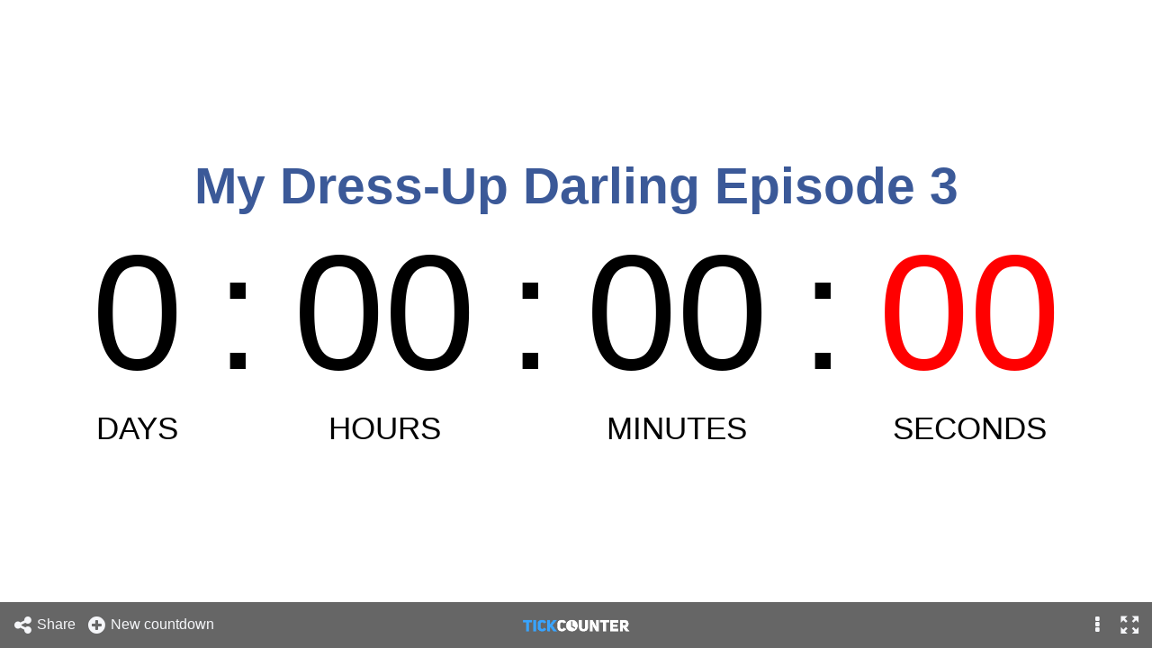

--- FILE ---
content_type: text/html; charset=utf-8
request_url: https://www.tickcounter.com/countdown/3011001/my-dress-up-darling-episode-3
body_size: 9930
content:
<!DOCTYPE html> <html lang="en">    <head>    <title>My Dress-Up Darling Episode 3</title> <meta name="description" content="Countdown timer showing how much time left until Sunday, January 23, 2022 12:00:00 AM in timezone GMT (UTC+00:00)"> <link rel="canonical" href="https://www.tickcounter.com/countdown/3011001/my-dress-up-darling-episode-3"> <meta charset="utf-8"> <meta name="viewport" content="width=device-width, initial-scale=1"> <style type="text/css">/*!
Pure v1.0.0
Copyright 2013 Yahoo!
Licensed under the BSD License.
https://github.com/yahoo/pure/blob/master/LICENSE.md
*//*!
normalize.css v^3.0 | MIT License | git.io/normalize
Copyright (c) Nicolas Gallagher and Jonathan Neal
*//*! normalize.css v3.0.3 | MIT License | github.com/necolas/normalize.css */html{font-family:sans-serif;-ms-text-size-adjust:100%;-webkit-text-size-adjust:100%}body{margin:0}article,aside,details,figcaption,figure,footer,header,hgroup,main,menu,nav,section,summary{display:block}audio,canvas,progress,video{display:inline-block;vertical-align:baseline}audio:not([controls]){display:none;height:0}[hidden],template{display:none}a{background-color:transparent}a:active,a:hover{outline:0}abbr[title]{border-bottom:1px dotted}b,strong{font-weight:bold}dfn{font-style:italic}h1{font-size:2em;margin:0.67em 0}mark{background:#ff0;color:#000}small{font-size:80%}sub,sup{font-size:75%;line-height:0;position:relative;vertical-align:baseline}sup{top:-0.5em}sub{bottom:-0.25em}img{border:0}svg:not(:root){overflow:hidden}figure{margin:1em 40px}hr{box-sizing:content-box;height:0}pre{overflow:auto}code,kbd,pre,samp{font-family:monospace,monospace;font-size:1em}button,input,optgroup,select,textarea{color:inherit;font:inherit;margin:0}button{overflow:visible}button,select{text-transform:none}button,html input[type="button"],input[type="reset"],input[type="submit"]{-webkit-appearance:button;cursor:pointer}button[disabled],html input[disabled]{cursor:default}button::-moz-focus-inner,input::-moz-focus-inner{border:0;padding:0}input{line-height:normal}input[type="checkbox"],input[type="radio"]{box-sizing:border-box;padding:0}input[type="number"]::-webkit-inner-spin-button,input[type="number"]::-webkit-outer-spin-button{height:auto}input[type="search"]{-webkit-appearance:textfield;box-sizing:content-box}input[type="search"]::-webkit-search-cancel-button,input[type="search"]::-webkit-search-decoration{-webkit-appearance:none}fieldset{border:1px solid #c0c0c0;margin:0 2px;padding:0.35em 0.625em 0.75em}legend{border:0;padding:0}textarea{overflow:auto}optgroup{font-weight:bold}table{border-collapse:collapse;border-spacing:0}td,th{padding:0}.hidden,[hidden]{display:none!important}.pure-img{max-width:100%;height:auto;display:block}.pure-g{letter-spacing:-0.31em;*letter-spacing:normal;*word-spacing:-0.43em;text-rendering:optimizespeed;font-family:FreeSans,Arimo,"Droid Sans",Helvetica,Arial,sans-serif;display:-webkit-box;display:-webkit-flex;display:-ms-flexbox;display:flex;-webkit-flex-flow:row wrap;-ms-flex-flow:row wrap;flex-flow:row wrap;-webkit-align-content:flex-start;-ms-flex-line-pack:start;align-content:flex-start}@media all and (-ms-high-contrast:none),(-ms-high-contrast:active){table .pure-g{display:block}}.opera-only :-o-prefocus,.pure-g{word-spacing:-0.43em}.pure-u{display:inline-block;*display:inline;zoom:1;letter-spacing:normal;word-spacing:normal;vertical-align:top;text-rendering:auto}.pure-g [class *="pure-u"]{font-family:sans-serif}.pure-u-1,.pure-u-1-1,.pure-u-1-2,.pure-u-1-3,.pure-u-2-3,.pure-u-1-4,.pure-u-3-4,.pure-u-1-5,.pure-u-2-5,.pure-u-3-5,.pure-u-4-5,.pure-u-5-5,.pure-u-1-6,.pure-u-5-6,.pure-u-1-8,.pure-u-3-8,.pure-u-5-8,.pure-u-7-8,.pure-u-1-12,.pure-u-5-12,.pure-u-7-12,.pure-u-11-12,.pure-u-1-24,.pure-u-2-24,.pure-u-3-24,.pure-u-4-24,.pure-u-5-24,.pure-u-6-24,.pure-u-7-24,.pure-u-8-24,.pure-u-9-24,.pure-u-10-24,.pure-u-11-24,.pure-u-12-24,.pure-u-13-24,.pure-u-14-24,.pure-u-15-24,.pure-u-16-24,.pure-u-17-24,.pure-u-18-24,.pure-u-19-24,.pure-u-20-24,.pure-u-21-24,.pure-u-22-24,.pure-u-23-24,.pure-u-24-24{display:inline-block;*display:inline;zoom:1;letter-spacing:normal;word-spacing:normal;vertical-align:top;text-rendering:auto}.pure-u-1-24{width:4.1667%;*width:4.1357%}.pure-u-1-12,.pure-u-2-24{width:8.3333%;*width:8.3023%}.pure-u-1-8,.pure-u-3-24{width:12.5000%;*width:12.4690%}.pure-u-1-6,.pure-u-4-24{width:16.6667%;*width:16.6357%}.pure-u-1-5{width:20%;*width:19.9690%}.pure-u-5-24{width:20.8333%;*width:20.8023%}.pure-u-1-4,.pure-u-6-24{width:25%;*width:24.9690%}.pure-u-7-24{width:29.1667%;*width:29.1357%}.pure-u-1-3,.pure-u-8-24{width:33.3333%;*width:33.3023%}.pure-u-3-8,.pure-u-9-24{width:37.5000%;*width:37.4690%}.pure-u-2-5{width:40%;*width:39.9690%}.pure-u-5-12,.pure-u-10-24{width:41.6667%;*width:41.6357%}.pure-u-11-24{width:45.8333%;*width:45.8023%}.pure-u-1-2,.pure-u-12-24{width:50%;*width:49.9690%}.pure-u-13-24{width:54.1667%;*width:54.1357%}.pure-u-7-12,.pure-u-14-24{width:58.3333%;*width:58.3023%}.pure-u-3-5{width:60%;*width:59.9690%}.pure-u-5-8,.pure-u-15-24{width:62.5000%;*width:62.4690%}.pure-u-2-3,.pure-u-16-24{width:66.6667%;*width:66.6357%}.pure-u-17-24{width:70.8333%;*width:70.8023%}.pure-u-3-4,.pure-u-18-24{width:75%;*width:74.9690%}.pure-u-19-24{width:79.1667%;*width:79.1357%}.pure-u-4-5{width:80%;*width:79.9690%}.pure-u-5-6,.pure-u-20-24{width:83.3333%;*width:83.3023%}.pure-u-7-8,.pure-u-21-24{width:87.5000%;*width:87.4690%}.pure-u-11-12,.pure-u-22-24{width:91.6667%;*width:91.6357%}.pure-u-23-24{width:95.8333%;*width:95.8023%}.pure-u-1,.pure-u-1-1,.pure-u-5-5,.pure-u-24-24{width:100%}.pure-button{display:inline-block;zoom:1;line-height:normal;white-space:nowrap;vertical-align:middle;text-align:center;cursor:pointer;-webkit-user-drag:none;-webkit-user-select:none;-moz-user-select:none;-ms-user-select:none;user-select:none;box-sizing:border-box}.pure-button::-moz-focus-inner{padding:0;border:0}.pure-button-group{letter-spacing:-0.31em;*letter-spacing:normal;*word-spacing:-0.43em;text-rendering:optimizespeed}.opera-only :-o-prefocus,.pure-button-group{word-spacing:-0.43em}.pure-button-group .pure-button{letter-spacing:normal;word-spacing:normal;vertical-align:top;text-rendering:auto}.pure-button{font-family:inherit;font-size:100%;padding:0.5em 1em;color:#444;color:rgba(0,0,0,0.80);border:1px solid #999;border:none rgba(0,0,0,0);background-color:#E6E6E6;text-decoration:none;border-radius:2px}.pure-button-hover,.pure-button:hover,.pure-button:focus{filter:alpha(opacity=90);background-image:-webkit-linear-gradient(transparent,rgba(0,0,0,0.05) 40%,rgba(0,0,0,0.10));background-image:linear-gradient(transparent,rgba(0,0,0,0.05) 40%,rgba(0,0,0,0.10))}.pure-button:focus{outline:0}.pure-button-active,.pure-button:active{box-shadow:0 0 0 1px rgba(0,0,0,0.15) inset,0 0 6px rgba(0,0,0,0.20) inset;border-color:#000\9}.pure-button[disabled],.pure-button-disabled,.pure-button-disabled:hover,.pure-button-disabled:focus,.pure-button-disabled:active{border:none;background-image:none;filter:alpha(opacity=40);opacity:0.40;cursor:not-allowed;box-shadow:none;pointer-events:none}.pure-button-hidden{display:none}.pure-button-primary,.pure-button-selected,a.pure-button-primary,a.pure-button-selected{background-color:rgb(0,120,231);color:#fff}.pure-button-group .pure-button{margin:0;border-radius:0;border-right:1px solid #111;border-right:1px solid rgba(0,0,0,0.2)}.pure-button-group .pure-button:first-child{border-top-left-radius:2px;border-bottom-left-radius:2px}.pure-button-group .pure-button:last-child{border-top-right-radius:2px;border-bottom-right-radius:2px;border-right:none}.pure-form input[type="text"],.pure-form input[type="password"],.pure-form input[type="email"],.pure-form input[type="url"],.pure-form input[type="date"],.pure-form input[type="month"],.pure-form input[type="time"],.pure-form input[type="datetime"],.pure-form input[type="datetime-local"],.pure-form input[type="week"],.pure-form input[type="number"],.pure-form input[type="search"],.pure-form input[type="tel"],.pure-form input[type="color"],.pure-form select,.pure-form textarea{padding:0.5em 0.6em;display:inline-block;border:1px solid #ccc;box-shadow:inset 0 1px 3px #ddd;border-radius:4px;vertical-align:middle;box-sizing:border-box}.pure-form input:not([type]){padding:0.5em 0.6em;display:inline-block;border:1px solid #ccc;box-shadow:inset 0 1px 3px #ddd;border-radius:4px;box-sizing:border-box}.pure-form input[type="color"]{padding:0.2em 0.5em}.pure-form input[type="text"]:focus,.pure-form input[type="password"]:focus,.pure-form input[type="email"]:focus,.pure-form input[type="url"]:focus,.pure-form input[type="date"]:focus,.pure-form input[type="month"]:focus,.pure-form input[type="time"]:focus,.pure-form input[type="datetime"]:focus,.pure-form input[type="datetime-local"]:focus,.pure-form input[type="week"]:focus,.pure-form input[type="number"]:focus,.pure-form input[type="search"]:focus,.pure-form input[type="tel"]:focus,.pure-form input[type="color"]:focus,.pure-form select:focus,.pure-form textarea:focus{outline:0;border-color:#129FEA}.pure-form input:not([type]):focus{outline:0;border-color:#129FEA}.pure-form input[type="file"]:focus,.pure-form input[type="radio"]:focus,.pure-form input[type="checkbox"]:focus{outline:thin solid #129FEA;outline:1px auto #129FEA}.pure-form .pure-checkbox,.pure-form .pure-radio{margin:0.5em 0;display:block}.pure-form input[type="text"][disabled],.pure-form input[type="password"][disabled],.pure-form input[type="email"][disabled],.pure-form input[type="url"][disabled],.pure-form input[type="date"][disabled],.pure-form input[type="month"][disabled],.pure-form input[type="time"][disabled],.pure-form input[type="datetime"][disabled],.pure-form input[type="datetime-local"][disabled],.pure-form input[type="week"][disabled],.pure-form input[type="number"][disabled],.pure-form input[type="search"][disabled],.pure-form input[type="tel"][disabled],.pure-form input[type="color"][disabled],.pure-form select[disabled],.pure-form textarea[disabled]{cursor:not-allowed;background-color:#eaeded;color:#cad2d3}.pure-form input:not([type])[disabled]{cursor:not-allowed;background-color:#eaeded;color:#cad2d3}.pure-form input[readonly],.pure-form select[readonly],.pure-form textarea[readonly]{background-color:#eee;color:#777;border-color:#ccc}.pure-form input:focus:invalid,.pure-form textarea:focus:invalid,.pure-form select:focus:invalid{color:#b94a48;border-color:#e9322d}.pure-form input[type="file"]:focus:invalid:focus,.pure-form input[type="radio"]:focus:invalid:focus,.pure-form input[type="checkbox"]:focus:invalid:focus{outline-color:#e9322d}.pure-form select{height:2.25em;border:1px solid #ccc;background-color:white}.pure-form select[multiple]{height:auto}.pure-form label{margin:0.5em 0 0.2em}.pure-form fieldset{margin:0;padding:0.35em 0 0.75em;border:0}.pure-form legend{display:block;width:100%;padding:0.3em 0;margin-bottom:0.3em;color:#333;border-bottom:1px solid #e5e5e5}.pure-form-stacked input[type="text"],.pure-form-stacked input[type="password"],.pure-form-stacked input[type="email"],.pure-form-stacked input[type="url"],.pure-form-stacked input[type="date"],.pure-form-stacked input[type="month"],.pure-form-stacked input[type="time"],.pure-form-stacked input[type="datetime"],.pure-form-stacked input[type="datetime-local"],.pure-form-stacked input[type="week"],.pure-form-stacked input[type="number"],.pure-form-stacked input[type="search"],.pure-form-stacked input[type="tel"],.pure-form-stacked input[type="color"],.pure-form-stacked input[type="file"],.pure-form-stacked select,.pure-form-stacked label,.pure-form-stacked textarea{display:block;margin:0.25em 0}.pure-form-stacked input:not([type]){display:block;margin:0.25em 0}.pure-form-aligned input,.pure-form-aligned textarea,.pure-form-aligned select,.pure-form-aligned .pure-help-inline,.pure-form-message-inline{display:inline-block;*display:inline;*zoom:1;vertical-align:middle}.pure-form-aligned textarea{vertical-align:top}.pure-form-aligned .pure-control-group{margin-bottom:0.5em}.pure-form-aligned .pure-control-group label{text-align:right;display:inline-block;vertical-align:middle;width:10em;margin:0 1em 0 0}.pure-form-aligned .pure-controls{margin:1.5em 0 0 11em}.pure-form input.pure-input-rounded,.pure-form .pure-input-rounded{border-radius:2em;padding:0.5em 1em}.pure-form .pure-group fieldset{margin-bottom:10px}.pure-form .pure-group input,.pure-form .pure-group textarea{display:block;padding:10px;margin:0 0 -1px;border-radius:0;position:relative;top:-1px}.pure-form .pure-group input:focus,.pure-form .pure-group textarea:focus{z-index:3}.pure-form .pure-group input:first-child,.pure-form .pure-group textarea:first-child{top:1px;border-radius:4px 4px 0 0;margin:0}.pure-form .pure-group input:first-child:last-child,.pure-form .pure-group textarea:first-child:last-child{top:1px;border-radius:4px;margin:0}.pure-form .pure-group input:last-child,.pure-form .pure-group textarea:last-child{top:-2px;border-radius:0 0 4px 4px;margin:0}.pure-form .pure-group button{margin:0.35em 0}.pure-form .pure-input-1{width:100%}.pure-form .pure-input-3-4{width:75%}.pure-form .pure-input-2-3{width:66%}.pure-form .pure-input-1-2{width:50%}.pure-form .pure-input-1-3{width:33%}.pure-form .pure-input-1-4{width:25%}.pure-form .pure-help-inline,.pure-form-message-inline{display:inline-block;padding-left:0.3em;color:#666;vertical-align:middle;font-size:0.875em}.pure-form-message{display:block;color:#666;font-size:0.875em}@media only screen and (max-width:480px){.pure-form button[type="submit"]{margin:0.7em 0 0}.pure-form input:not([type]),.pure-form input[type="text"],.pure-form input[type="password"],.pure-form input[type="email"],.pure-form input[type="url"],.pure-form input[type="date"],.pure-form input[type="month"],.pure-form input[type="time"],.pure-form input[type="datetime"],.pure-form input[type="datetime-local"],.pure-form input[type="week"],.pure-form input[type="number"],.pure-form input[type="search"],.pure-form input[type="tel"],.pure-form input[type="color"],.pure-form label{margin-bottom:0.3em;display:block}.pure-group input:not([type]),.pure-group input[type="text"],.pure-group input[type="password"],.pure-group input[type="email"],.pure-group input[type="url"],.pure-group input[type="date"],.pure-group input[type="month"],.pure-group input[type="time"],.pure-group input[type="datetime"],.pure-group input[type="datetime-local"],.pure-group input[type="week"],.pure-group input[type="number"],.pure-group input[type="search"],.pure-group input[type="tel"],.pure-group input[type="color"]{margin-bottom:0}.pure-form-aligned .pure-control-group label{margin-bottom:0.3em;text-align:left;display:block;width:100%}.pure-form-aligned .pure-controls{margin:1.5em 0 0 0}.pure-form .pure-help-inline,.pure-form-message-inline,.pure-form-message{display:block;font-size:0.75em;padding:0.2em 0 0.8em}}.pure-menu{box-sizing:border-box}.pure-menu-fixed{position:fixed;left:0;top:0;z-index:3}.pure-menu-list,.pure-menu-item{position:relative}.pure-menu-list{list-style:none;margin:0;padding:0}.pure-menu-item{padding:0;margin:0;height:100%}.pure-menu-link,.pure-menu-heading{display:block;text-decoration:none;white-space:nowrap}.pure-menu-horizontal{width:100%;white-space:nowrap}.pure-menu-horizontal .pure-menu-list{display:inline-block}.pure-menu-horizontal .pure-menu-item,.pure-menu-horizontal .pure-menu-heading,.pure-menu-horizontal .pure-menu-separator{display:inline-block;*display:inline;zoom:1;vertical-align:middle}.pure-menu-item .pure-menu-item{display:block}.pure-menu-children{display:none;position:absolute;left:100%;top:0;margin:0;padding:0;z-index:3}.pure-menu-horizontal .pure-menu-children{left:0;top:auto;width:inherit}.pure-menu-allow-hover:hover>.pure-menu-children,.pure-menu-active>.pure-menu-children{display:block;position:absolute}.pure-menu-has-children>.pure-menu-link:after{padding-left:0.5em;content:"\25B8";font-size:small}.pure-menu-horizontal .pure-menu-has-children>.pure-menu-link:after{content:"\25BE"}.pure-menu-scrollable{overflow-y:scroll;overflow-x:hidden}.pure-menu-scrollable .pure-menu-list{display:block}.pure-menu-horizontal.pure-menu-scrollable .pure-menu-list{display:inline-block}.pure-menu-horizontal.pure-menu-scrollable{white-space:nowrap;overflow-y:hidden;overflow-x:auto;-ms-overflow-style:none;-webkit-overflow-scrolling:touch;padding:.5em 0}.pure-menu-horizontal.pure-menu-scrollable::-webkit-scrollbar{display:none}.pure-menu-separator,.pure-menu-horizontal .pure-menu-children .pure-menu-separator{background-color:#ccc;height:1px;margin:.3em 0}.pure-menu-horizontal .pure-menu-separator{width:1px;height:1.3em;margin:0 .3em}.pure-menu-horizontal .pure-menu-children .pure-menu-separator{display:block;width:auto}.pure-menu-heading{text-transform:uppercase;color:#565d64}.pure-menu-link{color:#777}.pure-menu-children{background-color:#fff}.pure-menu-link,.pure-menu-disabled,.pure-menu-heading{padding:.5em 1em}.pure-menu-disabled{opacity:.5}.pure-menu-disabled .pure-menu-link:hover{background-color:transparent}.pure-menu-active>.pure-menu-link,.pure-menu-link:hover,.pure-menu-link:focus{background-color:#eee}.pure-menu-selected .pure-menu-link,.pure-menu-selected .pure-menu-link:visited{color:#000}.pure-table{border-collapse:collapse;border-spacing:0;empty-cells:show;border:1px solid #cbcbcb}.pure-table caption{color:#000;font:italic 85%/1 arial,sans-serif;padding:1em 0;text-align:center}.pure-table td,.pure-table th{border-left:1px solid #cbcbcb;border-width:0 0 0 1px;font-size:inherit;margin:0;overflow:visible;padding:0.5em 1em}.pure-table td:first-child,.pure-table th:first-child{border-left-width:0}.pure-table thead{background-color:#e0e0e0;color:#000;text-align:left;vertical-align:bottom}.pure-table td{background-color:transparent}.pure-table-odd td{background-color:#f2f2f2}.pure-table-striped tr:nth-child(2n-1) td{background-color:#f2f2f2}.pure-table-bordered td{border-bottom:1px solid #cbcbcb}.pure-table-bordered tbody>tr:last-child>td{border-bottom-width:0}.pure-table-horizontal td,.pure-table-horizontal th{border-width:0 0 1px 0;border-bottom:1px solid #cbcbcb}.pure-table-horizontal tbody>tr:last-child>td{border-bottom-width:0}/*!
Pure v1.0.0
Copyright 2013 Yahoo!
Licensed under the BSD License.
https://github.com/yahoo/pure/blob/master/LICENSE.md
*/@media screen and (min-width:35.5em){.pure-u-sm-1,.pure-u-sm-1-1,.pure-u-sm-1-2,.pure-u-sm-1-3,.pure-u-sm-2-3,.pure-u-sm-1-4,.pure-u-sm-3-4,.pure-u-sm-1-5,.pure-u-sm-2-5,.pure-u-sm-3-5,.pure-u-sm-4-5,.pure-u-sm-5-5,.pure-u-sm-1-6,.pure-u-sm-5-6,.pure-u-sm-1-8,.pure-u-sm-3-8,.pure-u-sm-5-8,.pure-u-sm-7-8,.pure-u-sm-1-12,.pure-u-sm-5-12,.pure-u-sm-7-12,.pure-u-sm-11-12,.pure-u-sm-1-24,.pure-u-sm-2-24,.pure-u-sm-3-24,.pure-u-sm-4-24,.pure-u-sm-5-24,.pure-u-sm-6-24,.pure-u-sm-7-24,.pure-u-sm-8-24,.pure-u-sm-9-24,.pure-u-sm-10-24,.pure-u-sm-11-24,.pure-u-sm-12-24,.pure-u-sm-13-24,.pure-u-sm-14-24,.pure-u-sm-15-24,.pure-u-sm-16-24,.pure-u-sm-17-24,.pure-u-sm-18-24,.pure-u-sm-19-24,.pure-u-sm-20-24,.pure-u-sm-21-24,.pure-u-sm-22-24,.pure-u-sm-23-24,.pure-u-sm-24-24{display:inline-block;*display:inline;zoom:1;letter-spacing:normal;word-spacing:normal;vertical-align:top;text-rendering:auto}.pure-u-sm-1-24{width:4.1667%;*width:4.1357%}.pure-u-sm-1-12,.pure-u-sm-2-24{width:8.3333%;*width:8.3023%}.pure-u-sm-1-8,.pure-u-sm-3-24{width:12.5000%;*width:12.4690%}.pure-u-sm-1-6,.pure-u-sm-4-24{width:16.6667%;*width:16.6357%}.pure-u-sm-1-5{width:20%;*width:19.9690%}.pure-u-sm-5-24{width:20.8333%;*width:20.8023%}.pure-u-sm-1-4,.pure-u-sm-6-24{width:25%;*width:24.9690%}.pure-u-sm-7-24{width:29.1667%;*width:29.1357%}.pure-u-sm-1-3,.pure-u-sm-8-24{width:33.3333%;*width:33.3023%}.pure-u-sm-3-8,.pure-u-sm-9-24{width:37.5000%;*width:37.4690%}.pure-u-sm-2-5{width:40%;*width:39.9690%}.pure-u-sm-5-12,.pure-u-sm-10-24{width:41.6667%;*width:41.6357%}.pure-u-sm-11-24{width:45.8333%;*width:45.8023%}.pure-u-sm-1-2,.pure-u-sm-12-24{width:50%;*width:49.9690%}.pure-u-sm-13-24{width:54.1667%;*width:54.1357%}.pure-u-sm-7-12,.pure-u-sm-14-24{width:58.3333%;*width:58.3023%}.pure-u-sm-3-5{width:60%;*width:59.9690%}.pure-u-sm-5-8,.pure-u-sm-15-24{width:62.5000%;*width:62.4690%}.pure-u-sm-2-3,.pure-u-sm-16-24{width:66.6667%;*width:66.6357%}.pure-u-sm-17-24{width:70.8333%;*width:70.8023%}.pure-u-sm-3-4,.pure-u-sm-18-24{width:75%;*width:74.9690%}.pure-u-sm-19-24{width:79.1667%;*width:79.1357%}.pure-u-sm-4-5{width:80%;*width:79.9690%}.pure-u-sm-5-6,.pure-u-sm-20-24{width:83.3333%;*width:83.3023%}.pure-u-sm-7-8,.pure-u-sm-21-24{width:87.5000%;*width:87.4690%}.pure-u-sm-11-12,.pure-u-sm-22-24{width:91.6667%;*width:91.6357%}.pure-u-sm-23-24{width:95.8333%;*width:95.8023%}.pure-u-sm-1,.pure-u-sm-1-1,.pure-u-sm-5-5,.pure-u-sm-24-24{width:100%}}@media screen and (min-width:48em){.pure-u-md-1,.pure-u-md-1-1,.pure-u-md-1-2,.pure-u-md-1-3,.pure-u-md-2-3,.pure-u-md-1-4,.pure-u-md-3-4,.pure-u-md-1-5,.pure-u-md-2-5,.pure-u-md-3-5,.pure-u-md-4-5,.pure-u-md-5-5,.pure-u-md-1-6,.pure-u-md-5-6,.pure-u-md-1-8,.pure-u-md-3-8,.pure-u-md-5-8,.pure-u-md-7-8,.pure-u-md-1-12,.pure-u-md-5-12,.pure-u-md-7-12,.pure-u-md-11-12,.pure-u-md-1-24,.pure-u-md-2-24,.pure-u-md-3-24,.pure-u-md-4-24,.pure-u-md-5-24,.pure-u-md-6-24,.pure-u-md-7-24,.pure-u-md-8-24,.pure-u-md-9-24,.pure-u-md-10-24,.pure-u-md-11-24,.pure-u-md-12-24,.pure-u-md-13-24,.pure-u-md-14-24,.pure-u-md-15-24,.pure-u-md-16-24,.pure-u-md-17-24,.pure-u-md-18-24,.pure-u-md-19-24,.pure-u-md-20-24,.pure-u-md-21-24,.pure-u-md-22-24,.pure-u-md-23-24,.pure-u-md-24-24{display:inline-block;*display:inline;zoom:1;letter-spacing:normal;word-spacing:normal;vertical-align:top;text-rendering:auto}.pure-u-md-1-24{width:4.1667%;*width:4.1357%}.pure-u-md-1-12,.pure-u-md-2-24{width:8.3333%;*width:8.3023%}.pure-u-md-1-8,.pure-u-md-3-24{width:12.5000%;*width:12.4690%}.pure-u-md-1-6,.pure-u-md-4-24{width:16.6667%;*width:16.6357%}.pure-u-md-1-5{width:20%;*width:19.9690%}.pure-u-md-5-24{width:20.8333%;*width:20.8023%}.pure-u-md-1-4,.pure-u-md-6-24{width:25%;*width:24.9690%}.pure-u-md-7-24{width:29.1667%;*width:29.1357%}.pure-u-md-1-3,.pure-u-md-8-24{width:33.3333%;*width:33.3023%}.pure-u-md-3-8,.pure-u-md-9-24{width:37.5000%;*width:37.4690%}.pure-u-md-2-5{width:40%;*width:39.9690%}.pure-u-md-5-12,.pure-u-md-10-24{width:41.6667%;*width:41.6357%}.pure-u-md-11-24{width:45.8333%;*width:45.8023%}.pure-u-md-1-2,.pure-u-md-12-24{width:50%;*width:49.9690%}.pure-u-md-13-24{width:54.1667%;*width:54.1357%}.pure-u-md-7-12,.pure-u-md-14-24{width:58.3333%;*width:58.3023%}.pure-u-md-3-5{width:60%;*width:59.9690%}.pure-u-md-5-8,.pure-u-md-15-24{width:62.5000%;*width:62.4690%}.pure-u-md-2-3,.pure-u-md-16-24{width:66.6667%;*width:66.6357%}.pure-u-md-17-24{width:70.8333%;*width:70.8023%}.pure-u-md-3-4,.pure-u-md-18-24{width:75%;*width:74.9690%}.pure-u-md-19-24{width:79.1667%;*width:79.1357%}.pure-u-md-4-5{width:80%;*width:79.9690%}.pure-u-md-5-6,.pure-u-md-20-24{width:83.3333%;*width:83.3023%}.pure-u-md-7-8,.pure-u-md-21-24{width:87.5000%;*width:87.4690%}.pure-u-md-11-12,.pure-u-md-22-24{width:91.6667%;*width:91.6357%}.pure-u-md-23-24{width:95.8333%;*width:95.8023%}.pure-u-md-1,.pure-u-md-1-1,.pure-u-md-5-5,.pure-u-md-24-24{width:100%}}@media screen and (min-width:64em){.pure-u-lg-1,.pure-u-lg-1-1,.pure-u-lg-1-2,.pure-u-lg-1-3,.pure-u-lg-2-3,.pure-u-lg-1-4,.pure-u-lg-3-4,.pure-u-lg-1-5,.pure-u-lg-2-5,.pure-u-lg-3-5,.pure-u-lg-4-5,.pure-u-lg-5-5,.pure-u-lg-1-6,.pure-u-lg-5-6,.pure-u-lg-1-8,.pure-u-lg-3-8,.pure-u-lg-5-8,.pure-u-lg-7-8,.pure-u-lg-1-12,.pure-u-lg-5-12,.pure-u-lg-7-12,.pure-u-lg-11-12,.pure-u-lg-1-24,.pure-u-lg-2-24,.pure-u-lg-3-24,.pure-u-lg-4-24,.pure-u-lg-5-24,.pure-u-lg-6-24,.pure-u-lg-7-24,.pure-u-lg-8-24,.pure-u-lg-9-24,.pure-u-lg-10-24,.pure-u-lg-11-24,.pure-u-lg-12-24,.pure-u-lg-13-24,.pure-u-lg-14-24,.pure-u-lg-15-24,.pure-u-lg-16-24,.pure-u-lg-17-24,.pure-u-lg-18-24,.pure-u-lg-19-24,.pure-u-lg-20-24,.pure-u-lg-21-24,.pure-u-lg-22-24,.pure-u-lg-23-24,.pure-u-lg-24-24{display:inline-block;*display:inline;zoom:1;letter-spacing:normal;word-spacing:normal;vertical-align:top;text-rendering:auto}.pure-u-lg-1-24{width:4.1667%;*width:4.1357%}.pure-u-lg-1-12,.pure-u-lg-2-24{width:8.3333%;*width:8.3023%}.pure-u-lg-1-8,.pure-u-lg-3-24{width:12.5000%;*width:12.4690%}.pure-u-lg-1-6,.pure-u-lg-4-24{width:16.6667%;*width:16.6357%}.pure-u-lg-1-5{width:20%;*width:19.9690%}.pure-u-lg-5-24{width:20.8333%;*width:20.8023%}.pure-u-lg-1-4,.pure-u-lg-6-24{width:25%;*width:24.9690%}.pure-u-lg-7-24{width:29.1667%;*width:29.1357%}.pure-u-lg-1-3,.pure-u-lg-8-24{width:33.3333%;*width:33.3023%}.pure-u-lg-3-8,.pure-u-lg-9-24{width:37.5000%;*width:37.4690%}.pure-u-lg-2-5{width:40%;*width:39.9690%}.pure-u-lg-5-12,.pure-u-lg-10-24{width:41.6667%;*width:41.6357%}.pure-u-lg-11-24{width:45.8333%;*width:45.8023%}.pure-u-lg-1-2,.pure-u-lg-12-24{width:50%;*width:49.9690%}.pure-u-lg-13-24{width:54.1667%;*width:54.1357%}.pure-u-lg-7-12,.pure-u-lg-14-24{width:58.3333%;*width:58.3023%}.pure-u-lg-3-5{width:60%;*width:59.9690%}.pure-u-lg-5-8,.pure-u-lg-15-24{width:62.5000%;*width:62.4690%}.pure-u-lg-2-3,.pure-u-lg-16-24{width:66.6667%;*width:66.6357%}.pure-u-lg-17-24{width:70.8333%;*width:70.8023%}.pure-u-lg-3-4,.pure-u-lg-18-24{width:75%;*width:74.9690%}.pure-u-lg-19-24{width:79.1667%;*width:79.1357%}.pure-u-lg-4-5{width:80%;*width:79.9690%}.pure-u-lg-5-6,.pure-u-lg-20-24{width:83.3333%;*width:83.3023%}.pure-u-lg-7-8,.pure-u-lg-21-24{width:87.5000%;*width:87.4690%}.pure-u-lg-11-12,.pure-u-lg-22-24{width:91.6667%;*width:91.6357%}.pure-u-lg-23-24{width:95.8333%;*width:95.8023%}.pure-u-lg-1,.pure-u-lg-1-1,.pure-u-lg-5-5,.pure-u-lg-24-24{width:100%}}@media screen and (min-width:80em){.pure-u-xl-1,.pure-u-xl-1-1,.pure-u-xl-1-2,.pure-u-xl-1-3,.pure-u-xl-2-3,.pure-u-xl-1-4,.pure-u-xl-3-4,.pure-u-xl-1-5,.pure-u-xl-2-5,.pure-u-xl-3-5,.pure-u-xl-4-5,.pure-u-xl-5-5,.pure-u-xl-1-6,.pure-u-xl-5-6,.pure-u-xl-1-8,.pure-u-xl-3-8,.pure-u-xl-5-8,.pure-u-xl-7-8,.pure-u-xl-1-12,.pure-u-xl-5-12,.pure-u-xl-7-12,.pure-u-xl-11-12,.pure-u-xl-1-24,.pure-u-xl-2-24,.pure-u-xl-3-24,.pure-u-xl-4-24,.pure-u-xl-5-24,.pure-u-xl-6-24,.pure-u-xl-7-24,.pure-u-xl-8-24,.pure-u-xl-9-24,.pure-u-xl-10-24,.pure-u-xl-11-24,.pure-u-xl-12-24,.pure-u-xl-13-24,.pure-u-xl-14-24,.pure-u-xl-15-24,.pure-u-xl-16-24,.pure-u-xl-17-24,.pure-u-xl-18-24,.pure-u-xl-19-24,.pure-u-xl-20-24,.pure-u-xl-21-24,.pure-u-xl-22-24,.pure-u-xl-23-24,.pure-u-xl-24-24{display:inline-block;*display:inline;zoom:1;letter-spacing:normal;word-spacing:normal;vertical-align:top;text-rendering:auto}.pure-u-xl-1-24{width:4.1667%;*width:4.1357%}.pure-u-xl-1-12,.pure-u-xl-2-24{width:8.3333%;*width:8.3023%}.pure-u-xl-1-8,.pure-u-xl-3-24{width:12.5000%;*width:12.4690%}.pure-u-xl-1-6,.pure-u-xl-4-24{width:16.6667%;*width:16.6357%}.pure-u-xl-1-5{width:20%;*width:19.9690%}.pure-u-xl-5-24{width:20.8333%;*width:20.8023%}.pure-u-xl-1-4,.pure-u-xl-6-24{width:25%;*width:24.9690%}.pure-u-xl-7-24{width:29.1667%;*width:29.1357%}.pure-u-xl-1-3,.pure-u-xl-8-24{width:33.3333%;*width:33.3023%}.pure-u-xl-3-8,.pure-u-xl-9-24{width:37.5000%;*width:37.4690%}.pure-u-xl-2-5{width:40%;*width:39.9690%}.pure-u-xl-5-12,.pure-u-xl-10-24{width:41.6667%;*width:41.6357%}.pure-u-xl-11-24{width:45.8333%;*width:45.8023%}.pure-u-xl-1-2,.pure-u-xl-12-24{width:50%;*width:49.9690%}.pure-u-xl-13-24{width:54.1667%;*width:54.1357%}.pure-u-xl-7-12,.pure-u-xl-14-24{width:58.3333%;*width:58.3023%}.pure-u-xl-3-5{width:60%;*width:59.9690%}.pure-u-xl-5-8,.pure-u-xl-15-24{width:62.5000%;*width:62.4690%}.pure-u-xl-2-3,.pure-u-xl-16-24{width:66.6667%;*width:66.6357%}.pure-u-xl-17-24{width:70.8333%;*width:70.8023%}.pure-u-xl-3-4,.pure-u-xl-18-24{width:75%;*width:74.9690%}.pure-u-xl-19-24{width:79.1667%;*width:79.1357%}.pure-u-xl-4-5{width:80%;*width:79.9690%}.pure-u-xl-5-6,.pure-u-xl-20-24{width:83.3333%;*width:83.3023%}.pure-u-xl-7-8,.pure-u-xl-21-24{width:87.5000%;*width:87.4690%}.pure-u-xl-11-12,.pure-u-xl-22-24{width:91.6667%;*width:91.6357%}.pure-u-xl-23-24{width:95.8333%;*width:95.8023%}.pure-u-xl-1,.pure-u-xl-1-1,.pure-u-xl-5-5,.pure-u-xl-24-24{width:100%}}</style> <link rel="apple-touch-icon" sizes="57x57" href="/static/favicons/apple-touch-icon-57x57.png"> <link rel="apple-touch-icon" sizes="60x60" href="/static/favicons/apple-touch-icon-60x60.png"> <link rel="apple-touch-icon" sizes="72x72" href="/static/favicons/apple-touch-icon-72x72.png"> <link rel="apple-touch-icon" sizes="76x76" href="/static/favicons/apple-touch-icon-76x76.png"> <link rel="apple-touch-icon" sizes="114x114" href="/static/favicons/apple-touch-icon-114x114.png"> <link rel="apple-touch-icon" sizes="120x120" href="/static/favicons/apple-touch-icon-120x120.png"> <link rel="apple-touch-icon" sizes="144x144" href="/static/favicons/apple-touch-icon-144x144.png"> <link rel="apple-touch-icon" sizes="152x152" href="/static/favicons/apple-touch-icon-152x152.png"> <link rel="apple-touch-icon" sizes="180x180" href="/static/favicons/apple-touch-icon-180x180.png"> <link rel="icon" type="image/png" href="/static/favicons/favicon-32x32.png" sizes="32x32"> <link rel="icon" type="image/png" href="/static/favicons/favicon-194x194.png" sizes="194x194"> <link rel="icon" type="image/png" href="/static/favicons/favicon-96x96.png" sizes="96x96"> <link rel="icon" type="image/png" href="/static/favicons/android-chrome-192x192.png" sizes="192x192"> <link rel="icon" type="image/png" href="/static/favicons/favicon-16x16.png" sizes="16x16"> <link rel="manifest" href="/static/favicons/manifest.json"> <link rel="mask-icon" href="/static/favicons/safari-pinned-tab.svg" color="#38a4ff"> <meta name="apple-mobile-web-app-title" content="TickCounter"> <meta name="application-name" content="TickCounter"> <meta name="msapplication-TileColor" content="#3d3f41"> <meta name="msapplication-TileImage" content="/static/favicons/mstile-144x144.png"> <meta name="theme-color" content="#ffffff"> <meta property="fb:app_id" content="216345632072928"> <meta property="og:site_name" content="TickCounter"> <meta property="og:type" content="website"> <meta property="og:url" content="https://www.tickcounter.com/countdown/3011001/my-dress-up-darling-episode-3"> <meta property="og:title" content="My Dress-Up Darling Episode 3"> <meta property="og:description" content="Countdown timer showing how much time left until Sunday, January 23, 2022 12:00:00 AM in timezone GMT (UTC+00:00)"> <meta property="og:image" content="https://www.tickcounter.com/static/images/og/og_countdown.png"> <meta property="og:image:alt" content="Countdown timer showing how much time left until Sunday, January 23, 2022 12:00:00 AM in timezone GMT (UTC+00:00)"> <meta property="og:image:width" content="1200"> <meta property="og:image:height" content="630"> <meta name="twitter:card" content="summary"> <meta name="twitter:site" content="@tickcounter_com"> <meta name="twitter:title" content="My Dress-Up Darling Episode 3"> <meta name="twitter:description" content="Countdown timer showing how much time left until Sunday, January 23, 2022 12:00:00 AM in timezone GMT (UTC+00:00)"> <meta name="twitter:image" content="https://www.tickcounter.com/static/images/og/og_countdown.png"> <meta name="twitter:image:alt" content="Countdown timer showing how much time left until Sunday, January 23, 2022 12:00:00 AM in timezone GMT (UTC+00:00)">   <link href="https://www.tickcounter.com/oembed?url=https%3A//www.tickcounter.com/countdown/3011001/my-dress-up-darling-episode-3&format=json" title="My Dress-Up Darling Episode 3" rel="alternate" type="application/json+oembed"> <link href="https://www.tickcounter.com/oembed?url=https%3A//www.tickcounter.com/countdown/3011001/my-dress-up-darling-episode-3&format=xml" title="My Dress-Up Darling Episode 3" rel="alternate" type="text/xml+oembed">  <style> 
 .wrapper { background-color: #FFFFFF }
 </style> <script>window.isDetail = true;</script>  <style type="text/css">html,button,input,select,textarea,.pure-g [class *="pure-u"]{font-family:Helvetica,Arial,sans-serif!important}body{background-color:#f5f6f9}div{-webkit-box-sizing:border-box;-moz-box-sizing:border-box;box-sizing:border-box}.content{padding:0.4em}.hidden-all{display:none}.hidden-lg{display:inline-block!important}.hidden-lgp{display:inline-block!important}.visible-smp{display:none!important}.visible-md,.visible-md-block{display:none!important}.visible-lg{display:none!important}.visible-lgp{display:none!important}@media screen and (min-width:34em){.visible-smp{display:inline-block!important}}@media screen and (min-width:48em){.visible-md{display:inline-block!important}.visible-md-block{display:block!important}}@media screen and (min-width:64em){.hidden-lg{display:none!important}.visible-lg{display:inline-block!important}}@media screen and (min-width:70em){.pure-u-lgp-3-5{width:60%}.hidden-lgp{display:none!important}.visible-lgp{display:inline-block!important}}.text-left{text-align:left}.text-right{text-align:right}.text-center{text-align:center}.tcw{display:inline-block;position:relative;margin:0 auto;width:100%;-webkit-box-sizing:border-box;-moz-box-sizing:border-box;box-sizing:border-box}.tcw:after{content:'';display:block}.counter-wrapper{position:absolute;top:0;bottom:0;left:0;right:0;-webkit-box-sizing:border-box;-moz-box-sizing:border-box;box-sizing:border-box;display:block;margin:0 auto;overflow:hidden;text-align:center;white-space:nowrap}.counter-wrapper-inner:link,.counter-wrapper-inner:hover,.counter-wrapper-inner:active{text-decoration:none}.counter-wrapper-inner{position:absolute;width:100%;height:100%;bottom:0;top:0;left:0;right:0;overflow:hidden;white-space:nowrap;pointer-events:auto!important;-webkit-box-sizing:border-box;-moz-box-sizing:border-box;box-sizing:border-box;padding:0 1% 0.25px}.vlayer,.hlayer{display:-ms-flexbox;display:-webkit-flex;display:flex;-webkit-flex-wrap:nowrap;-ms-flex-wrap:nowrap;flex-wrap:nowrap;-webkit-justify-content:center;-ms-flex-pack:center;justify-content:center;-webkit-align-content:center;-ms-flex-line-pack:center;align-content:center;-webkit-align-items:center;-ms-flex-align:center;align-items:center}.vlayer{-webkit-flex-direction:row;-ms-flex-direction:row;flex-direction:row;width:100%}.hlayer{-webkit-flex-direction:column;-ms-flex-direction:column;flex-direction:column;height:100%}.counter-wrapper-inner span{-webkit-order:0;-ms-flex-order:0;order:0;-webkit-flex:0 1 auto;-ms-flex:0 1 auto;flex:0 1 auto;-webkit-align-self:center;-ms-flex-item-align:center;align-self:center;text-align:center}.counter-wrapper-inner h1{margin:0}.unit{height:100%}.header{font-size:5vw}.value{font-size:12vw}.label{font-size:3vw}.clock-time{font-size:12vw}.clock-date{font-size:3vw}.ticker span{font-size:14vw}.widget-wrapper{width:100%;height:100%}.hcon.transparent span{color:rgba(0,0,0,0.01)!important}#alarm{display:none}.header b{color:transparent!important;font-weight:normal!important}.hpad{height:0;width:100%}.hcon{height:100%}.counter-wrapper,.counter-wrapper:before,body{-webkit-background-size:cover;-moz-background-size:cover;-o-background-size:cover;background-size:cover}.counter-wrapper:before{display:block;content:"";width:100%;height:100%}#backlink-outer{position:absolute;pointer-events:auto!important;line-height:24px;width:24px;height:24px;top:0;right:0}#backlink-inner{display:block;position:absolute;text-decoration:none;font-weight:bold;backdrop-filter:blur(1px);border-radius:2px;vertical-align:middle;text-align:center;line-height:20px;width:20px;height:20px;font-size:14px;top:3px;right:3px;background-color:rgba(0,0,0,0.2);color:rgb(58,162,255)}#backlink-inner:hover{background-color:rgba(0,0,0,0.3)}html,body,.wrapper,.main{width:100%;height:100%;margin:0;padding:0}body,body:before{-webkit-background-size:cover;-moz-background-size:cover;-o-background-size:cover;background-size:cover;background-position:center top}body:before{display:block;content:"";width:100%;height:100%}.wrapper{position:absolute;top:0;bottom:0;left:0;right:0}.pure-button:focus{outline:revert}.tcw{width:100%;position:relative;top:-webkit-calc(50% - 25px);top:-moz-calc(50% - 25px);top:calc(50% - 25px);-webkit-transform:translateY(-50%);-moz-transform:translateY(-50%);-ms-transform:translateY(-50%);-o-transform:translateY(-50%);transform:translateY(-50%)}.footer{position:absolute;bottom:0;width:100%;background-color:rgba(0,0,0,0.6);backdrop-filter:blur(3px)}.footer a{display:inline-block;height:100%;line-height:50px;-webkit-box-sizing:border-box;-moz-box-sizing:border-box;box-sizing:border-box}.footer a,.footer a:hover,.footer a:link,.footer a:visited{text-decoration:none;color:#f5f6f9}.footer i{font-size:22px}.logo{text-align:center}.logo img{vertical-align:middle}.buttons-left{text-align:left;padding-left:10px}.buttons-right{text-align:right;padding-right:10px}.modal{display:none;z-index:2;position:absolute;top:50%;left:50%;-webkit-transform:translate(-50%,-50%);-moz-transform:translate(-50%,-50%);-ms-transform:translate(-50%,-50%);-o-transform:translate(-50%,-50%);transform:translate(-50%,-50%);width:100%;overflow:hidden;font-size:16px}.modal a,.modal a:hover,.modal a:link,.modal a:visited{text-decoration:none;color:black}.modal-menu{text-align:center}.pure-form{padding:10px 10px 50px}.modal,.pure-form,.button-close{background-color:#f5f6f9}.overlay{display:none;z-index:1;position:fixed;top:0;bottom:0;left:0;right:0;width:100%;height:100%;background:rgba(0,0,0,0.5);backdrop-filter:blur(3px)}.margin-top{margin-top:25px}.button-close{text-align:right;cursor:pointer;font-size:24px;padding:10px 15px 0 0;height:40px}.modal-buttons a{width:100%;line-height:36px;color:white!important}#fb_share{background-color:#3b5998}#tw_share{background-color:#1479b8;color:white!important}#button-edit{background-color:#3d3f41}#button-clone{background-color:#8e30ff}#embed-code,#share-url{padding-right:120px;display:inline;color:#3d3f41}#embed-code{border:1px solid #1cb841;margin-bottom:0!important}#share-url{border:1px solid rgb(0,120,231);margin-bottom:0!important}#button-copy-embed-code,#button-copy-share-url{width:120px;margin-left:-120px;color:white;border-radius:0 2px 2px 0}#button-copy-embed-code{background-color:#127d29}#button-copy-share-url{background-color:#005aa7;color:#e1f4ff}.dt{line-height:28px}.footer.isFullscreen,.footer.alwaysPopping{opacity:0}.footer.isFullscreen.popped,.footer.alwaysPopping.popped{opacity:100%}i{vertical-align:middle}@media screen and (min-width:675px){.modal{width:650px;font-size:22px;border:1px solid #ddd;border-radius:15px}.pure-form{padding:10px 50px 50px}.dt{line-height:44px}}@media screen and (max-height:445px){.modal{top:0;left:0;-webkit-transform:none;-moz-transform:none;-ms-transform:none;-o-transform:none;transform:none;border-radius:0;width:100%}}.counter-wrapper-inner{padding:0 1% 0.25px}.tcw:after{margin-top:45%}.tcw{height:auto}@media (min-aspect-ratio:2/7){.tcw:after{margin-top:43.33%}}@media (min-aspect-ratio:2/6){.tcw:after{margin-top:41.66%}}@media (min-aspect-ratio:2/5){.tcw:after{margin-top:40%}}@media (min-aspect-ratio:2/4){.tcw:after{margin-top:37.5%}}@media (min-aspect-ratio:2/3){.tcw:after{margin-top:35%}}@media (min-aspect-ratio:2/2){.tcw:after{margin-top:30%}.counter-wrapper-inner{padding-left:5%;padding-right:5%}}@media (min-aspect-ratio:3/2){.tcw:after{margin-top:25%}}@media (min-aspect-ratio:4/2){.tcw:after{margin-top:25%}}@media (min-aspect-ratio:5/2){.tcw:after{display:none}.tcw{height:-webkit-calc(100% - 50px);height:-moz-calc(100% - 50px);height:calc(100% - 50px)}}.counter-wrapper{border:0!important}.hpad{height:0!important;width:100%}.hcon{height:100%!important}@font-face{font-family:'imgfont';src:url('/static/fontello/font/imgfont.eot?9529576&24c0c675cdf9');src:url('/static/fontello/font/imgfont.eot?9529576&24c0c675cdf9#iefix') format('embedded-opentype'),url('/static/fontello/font/imgfont.woff2?9529576&24c0c675cdf9') format('woff2'),url('/static/fontello/font/imgfont.woff?9529576&24c0c675cdf9') format('woff'),url('/static/fontello/font/imgfont.ttf?9529576&24c0c675cdf9') format('truetype'),url('/static/fontello/font/imgfont.svg?9529576&24c0c675cdf9#imgfont') format('svg');font-weight:normal;font-style:normal}[class^="fa-"]:before,[class*=" fa-"]:before{font-family:"imgfont";font-style:normal;font-weight:normal;speak:never;display:inline-block;text-decoration:inherit;width:1em;margin-right:.2em;text-align:center;font-variant:normal;text-transform:none;line-height:1em;margin-left:.2em;-webkit-font-smoothing:antialiased;-moz-osx-font-smoothing:grayscale}.fa-resize-full:before{content:'\e800'}.fa-ok:before{content:'\e801'}.fa-link:before{content:'\e802'}.fa-edit:before{content:'\e805'}.fa-plus-circled:before{content:'\e806'}.fa-twitter:before{content:'\f099'}.fa-facebook:before{content:'\f09a'}.fa-code:before{content:'\f121'}.fa-shield:before{content:'\f132'}.fa-rocket-1:before{content:'\f135'}.fa-ellipsis-vert:before{content:'\f142'}.fa-lifebuoy:before{content:'\f1cd'}.fa-share:before{content:'\f1e0'}.fa-clone:before{content:'\f24d'}</style> </head> <body>   <div class="wrapper pure-g" role="main"> <div class="main pure-u-1"> <div class="tcw" role="region" aria-label="Countdown to 2022-01-23T00:00:00+00:00">  <script>
 window.bg_image_id = "";
 window.bg_image_wh_ratio = 1;
 window.muteSounds = false;
 </script> <style> 
 .counter-wrapper {
 border: 1px solid #E6E6E6;
 }
 
 .header {
 color: #3B5998;
 }
 .counter-wrapper-inner {
 background-color: #FFFFFF;
 }
 .counter-wrapper-inner div, .counter-wrapper-inner span, .header {
 font-family: "Helvetica", sans-serif !important;
 }
 
 .header {width: 100%; }
 .counter {width: 100%; }
  </style>  <style> 
 .header { height: 20%; }
 .counter { height: 80%; }
 
 .value { height: 80%; }
 .label { height: 20%; }
 @media screen and (min-width: 600px) { .value { height: 81%; } .label { height: 19%; } }
 @media screen and (min-width: 650px) { .value { height: 82%; } .label { height: 18%; } }
 @media screen and (min-width: 700px) { .value { height: 83%; } .label { height: 17%; } }
 @media screen and (min-width: 750px) { .value { height: 84%; } .label { height: 16%; } }
 @media screen and (min-width: 800px) { .value { height: 85%; } .label { height: 15%; } }
 
 .unit { color: #000000; }
 .unit:last-of-type .value { color: #FF0000; }
 </style>  <div class="counter-wrapper"> <div
 class="counter-wrapper-inner"
 
 > <div class="hpad"></div> <div class="hcon transparent"> <div class="hlayer widget-wrapper">  <h1 class="vlayer header"><span>My Dress-Up Darling Episode 3</span></h1>  <div class="vlayer counter"> <div class="hlayer unit minus hidden"> <div class="hlayer value"><span>-</span></div> <div class="hlayer label"><span>&hairsp;</span></div> </div>  <div class="hlayer unit"> <div class="hlayer value"><span class="d">&thinsp;00&thinsp;</span></div> <div class="hlayer label"><span>DAYS</span></div> </div>  <div class="hlayer unit"> <div class="hlayer value"><span>:</span></div> <div class="hlayer label"><span>&hairsp;</span></div> </div>  <div class="hlayer unit"> <div class="hlayer value"><span class="h">&thinsp;00&thinsp;</span></div> <div class="hlayer label"><span>HOURS</span></div> </div>  <div class="hlayer unit"> <div class="hlayer value"><span>:</span></div> <div class="hlayer label"><span>&hairsp;</span></div> </div>  <div class="hlayer unit"> <div class="hlayer value"><span class="m">&thinsp;00&thinsp;</span></div> <div class="hlayer label"><span>MINUTES</span></div> </div>  <div class="hlayer unit"> <div class="hlayer value"><span>:</span></div> <div class="hlayer label"><span>&hairsp;</span></div> </div>  <div class="hlayer unit"> <div class="hlayer value"><span class="s">&thinsp;00&thinsp;</span></div> <div class="hlayer label"><span>SECONDS</span></div> </div>  <audio id="alarm"></audio> </div> </div> </div> <div class="hpad"></div>  </div> </div> </div> </div>  <div class="pure-u-1 footer popped"><div class="pure-u-1-2 pure-u-sm-3-4 pure-u-md-1-3 buttons-left"> <a title="Share this countdown" href="" id="button-share"><i class="fa fa-share"></i>Share&nbsp;</a>  <a title="Make a new countdown" href="/" class="hidden visible-smp"><i class="fa fa-plus-circled"></i>New countdown&nbsp;</a>  </div><div class="visible-md pure-u-md-1-3 logo">  <a href="/" title="TickCounter Countdown Timer"> <img src="/static/images/tickcounter_countdown.png" alt="TickCounter Countdown Timer" width="120" height="20"> </a>  </div><div class="pure-u-1-2 pure-u-sm-1-4 pure-u-md-1-3 buttons-right"> <a title="Countdown menu" href="" id="button-menu"><i class="fa fa-ellipsis-vert"></i></a> <a title="Full screen" href="" id="button-fullscreen"><i class="fa fa-resize-full"></i></a> </div></div>  </div> <div class="modal modal-share" role="dialog" aria-label="Sharing options"> <div class="pure-u-1 button-close" tabindex="0">⨉</div> <form class="pure-form"> <div class="pure-u-1 modal-buttons"> <a
 href="https://www.facebook.com/dialog/share?app_id=216345632072928&display=page&href=https%3A//www.tickcounter.com/countdown/3011001/my-dress-up-darling-episode-3&redirect_uri=https%3A%2F%2Ffacebook.com"
 class="pure-button"
 id="fb_share"
 rel="nofollow"
 target="_blank"
 title="Share on Facebook"
 ><i class="fa fa-facebook"></i>&nbsp;Share&nbsp;</a> <a
 href="https://twitter.com/intent/tweet?url=https%3A//www.tickcounter.com/countdown/3011001/my-dress-up-darling-episode-3&text=My%20Dress-Up%20Darling%20Episode%203"
 class="pure-button margin-top"
 id="tw_share"
 rel="nofollow"
 target="_blank"
 title="Tweet on Twitter"
 ><i class="fa fa-twitter"></i>&nbsp;Tweet&nbsp;</a> </div> <div class="pure-u-1 margin-top"> <label for="share-url"><i class="fa fa-link"></i>&nbsp;Share link:</label> <input id="share-url" class="pure-input-1" type="text" value="https://www.tickcounter.com/countdown/3011001/my-dress-up-darling-episode-3" readonly
 ><button type="button" class="pure-button" id="button-copy-share-url">
 Copy
 </button> </div>  <div class="pure-u-1 margin-top"> <label for="embed-code"><i class="fa fa-code"></i>&nbsp;Embed code:</label> <input id="embed-code" class="pure-input-1" type="text" value="&lt;script&gt;(function(d, s, id) { var js, pjs = d.getElementsByTagName(s)[0]; if (d.getElementById(id)) return; js = d.createElement(s); js.id = id; js.src = &quot;//www.tickcounter.com/static/js/loader.js&quot;; pjs.parentNode.insertBefore(js, pjs); }(document, &quot;script&quot;, &quot;tickcounter-sdk&quot;));&lt;/script&gt;&lt;a data-type=&quot;countdown&quot; data-id=&quot;3011001&quot; class=&quot;tickcounter&quot; style=&quot;display:block; left:0; width:100%; height:0; position:relative; padding-bottom:25%; margin:0 auto;&quot; title=&quot;My Dress-Up Darling Episode 3&quot; href=&quot;//www.tickcounter.com/&quot;&gt;My Dress-Up Darling Episode 3&lt;/a&gt;" readonly
 ><button type="button" class="pure-button" id="button-copy-embed-code">
 Copy
 </button>  <a title="Customize this countdown widget" href="/clone/countdown/3011001"> <small>Customize and preview »</small> </a>  </div>  </form> </div> <div class="modal modal-menu" role="navigation" aria-label="Menu"> <div class="pure-u-1 button-close" tabindex="0">⨉</div> <form class="pure-form"> <div class="pure-u-1 info"> 
 This countdown timer shows how much time left until:
 <br> <strong class="dt"> Sunday, January 23, 2022 12:00:00&nbsp;AM </strong> <br>
 Timezone:
 <a href="/timezone/gmt" title="Current time in GMT" class="tz">GMT</a>&nbsp;(UTC+00:00)
  </div>  <div class="pure-u-1 modal-buttons margin-top"> <a
 title="Clone this countdown"
 href="/clone/countdown/3011001"
 id="button-clone"
 class="pure-button"
 ><i class="fa fa-clone"></i>&nbsp;Clone this countdown&nbsp;</a>  </div>  </form> </div> <div class="overlay"></div>   <script src="/static/files/js/output.1ccb9d57a768.js"></script><script>
 $(function(){
 moment.tz.add("GMT|GMT|0|0||");
 window.countdown("2022-01-23T00:00:00", "stop_counting", 1, "m", "GMT", null, "vertical", false);
 });
</script><script defer src='https://static.cloudflareinsights.com/beacon.min.js' data-cf-beacon='{"token": "d807ceb57e654a3085951dac2fb7152a"}'></script> </body>    </html>